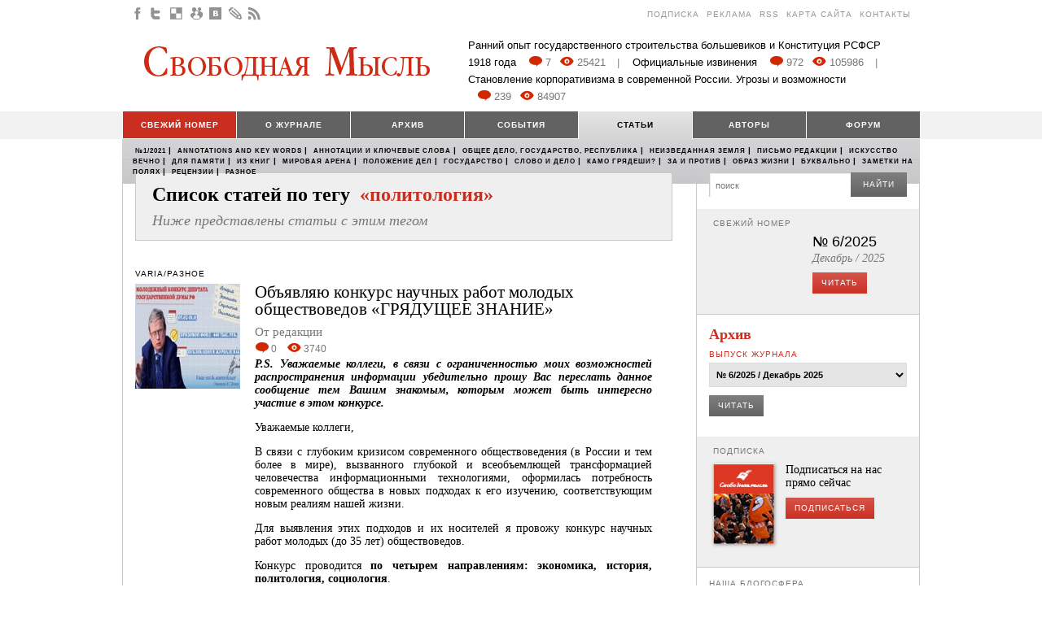

--- FILE ---
content_type: text/css
request_url: http://svom.info/static/css/reset.css
body_size: 505
content:
/*CSS Reset*/
html, body, div, span, applet, object, iframe, h1, h2, h3, h4, h5, h6, p, blockquote, pre, a, abbr, acronym, address, big, cite, code, del, dfn, em, font, img, ins, kbd, q, s, samp, small, strike, strong, sub, sup, tt, var, b, u, i, center, dl, dt, dd, ol, ul, li, fieldset, form, label, legend, table, caption, tbody, tfoot, thead, tr, th, td {
    margin: 0;
    padding: 0;
    border: 0;
    outline: 0;
    font-size: 100%;
    vertical-align: baseline;
    background: transparent;
}

html, body {
    height: 100%;
}

html {
    font-size: 1em;
}

body {
    line-height: 1;
}

ol, ul {
    list-style: none;
}

blockquote, q {
    quotes: none;
}

table {
    border-collapse: collapse;
    border-spacing: 0;
}

caption, th, td {
    text-align: left;
    font-weight: normal;
}

.clearer {
	font-size: 0px;
	height: 0px;
	clear: both;
	overflow: hidden;
}

.f-left {
	float: left;
}

.f-right {
	float: right;
}

--- FILE ---
content_type: application/javascript
request_url: http://svom.info/static/js/application.js
body_size: 1638
content:
$(function() {
  
	// ScrollGallery init
	
	$('.js-scrollGallery').ScrollGallery({arrows: true, paginator: true});
	
	// Watermarks					   

	$('.b-input input, .b-input textarea').each(function (i) {
		if ($(this).val() != "") {
			$(this).prev("label").addClass('hidden');
		}; 
	});

	$('.b-input input, .b-input textarea').live('focus',function (){
		$(this).prev("label").addClass('hidden');
	});

	$('.b-input input, .b-input textarea').live('blur',function () {
		if ($(this).val() == "")
		$(this).prev("label").removeClass('hidden');
	});

	moveSubmenu = function(el) {
		ul = $(el).addClass('active').children('ul')
		if (ul.attr('class')) {
			ul.clone(false).removeClass('none').appendTo('.submenu')
			$('.submenu').removeClass('none')
		}
	}

	$('.b-mainmenu > li').mouseover(function() {
		$('.b-mainmenu > li').removeClass('active')
		$('.submenu').addClass('none').empty()
		moveSubmenu($(this))
	})

	// mouse out from submenu
	$('.submenu > ul').mouseout(function() {
		$('.b-mainmenu > li').removeClass('active')
		$('.submenu').addClass('none').empty()
	})

	// restore start active tab
	$('.b-nav').mouseleave(function() {
		$('.submenu').addClass('none').empty()
		$('.b-mainmenu > li').removeClass('active')

		data = jQuery.data(document.body, 'start_active')
		if (data) {
			$(data).addClass('active')
			moveSubmenu(data)
		}
	})

	$('.b-nav').mouseenter(function() {
		data = jQuery.data( document.body, 'start_active' )
		if (!data) {
			current = $('.b-mainmenu > li.active')
			jQuery.data( document.body, 'start_active', current)
		}
	})

});